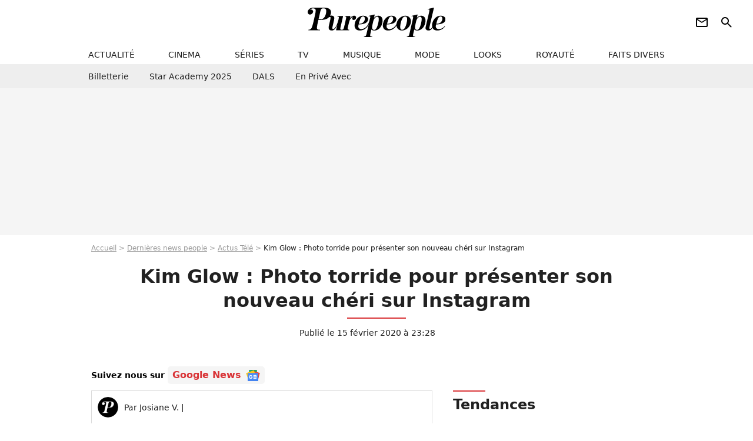

--- FILE ---
content_type: text/html; charset=UTF-8
request_url: https://www.purepeople.com/article/kim-glow-photo-torride-pour-presenter-son-nouveau-cheri-sur-instagram_a374951/1
body_size: 17279
content:
<!DOCTYPE html>
<html>
    <head>
        <meta charset="UTF-8">
        <meta name="robots" content="index,follow,max-snippet:-1,max-image-preview:large,max-video-preview:6" />
                <meta name="viewport" content="width=device-width, initial-scale=1.0, maximum-scale=1.0, minimum-scale=1.0, user-scalable=no">
        <title>Kim Glow : Photo torride pour présenter son nouveau chéri sur Instagram - Purepeople</title>

                <link rel="alternate" href="android-app://com.c4mprod.purepeople/purepeople/article/374951" />
    <link rel="alternate" href="ios-app://369343091/purepeople/article/374951" />

                                                                                                                                                                                                                        
        
            <meta property="og:url" content="https://www.purepeople.com/article/kim-glow-photo-torride-pour-presenter-son-nouveau-cheri-sur-instagram_a374951/1">
    
    
    
    
                    <meta property="article:published_time" content="2020-02-15T23:28:00+01:00">
    
                    <meta property="article:modified_time" content="2020-02-15T23:28:00+01:00">
    
            <meta property="article:section" content="People France" />
    
                        <meta property="article:tag" content="Émission télé" />
                    <meta name="keywords" content="" />
        <meta name="Googlebot" content="noarchive" />
        <meta name="author" content="Purepeople" />
        <meta name="country" content="France" />
        <meta name="geo.country" content="FR" />
                <meta name="description" content="Kim Glow voit la vie en rose ! Parée d&amp;#039;une splendide manucure à petits coeurs (et après avoir habillé son chien Chanel avec une tenue spéciale Saint-Valentin), Kim a présenté son nouveau chéri sur Instagram." />
                        <meta name="twitter:site" content="@purepeople" />
                    <meta property="og:type" content="article" />
        <meta name="twitter:card" content="summary_large_image" />
                <meta property="og:title" content="Kim Glow : Photo torride pour présenter son nouveau chéri sur Instagram" />
        <meta name="twitter:title" content="Kim Glow : Photo torride pour présenter son nouveau chéri sur Instagram" />
                        <meta property="og:description" content="Kim Glow voit la vie en rose ! Parée d&amp;#039;une splendide manucure à petits coeurs (et après avoir habillé son chien Chanel avec une tenue spéciale Saint-Valentin), Kim a présenté son nouveau chéri sur Instagram." />
        <meta name="twitter:description" content="Kim Glow voit la vie en rose ! Parée d&amp;#039;une splendide manucure à petits coeurs (et après avoir habillé son chien Chanel avec une tenue spéciale Saint-Valentin), Kim a présenté son nouveau chéri sur Instagram." />
                            <meta property="og:image" content="https://static1.purepeople.com/articles/1/37/49/51/@/5414534-kim-glow-et-son-nouveau-compagnon-le-14-1200x630-2.jpg" />
    <meta name="twitter:image" content="https://static1.purepeople.com/articles/1/37/49/51/@/5414534-kim-glow-et-son-nouveau-compagnon-le-14-1200x630-2.jpg" />
                                                
        <link rel="shortcut icon" type="image/x-icon" href="https://static1.purepeople.com/build/pp_fr/favicon.61e5803d.png">
        <link rel="icon" type="image/ico" href="https://static1.purepeople.com/build/pp_fr/favicon.61e5803d.png">

                        
                        <link rel="preload" href="https://static1.purepeople.com/build/pp_fr/logo_brand_main.dc58c8f3.svg" as="image" />
        

            <link rel="preload" href="https://static1.purepeople.com/articles/1/37/49/51/@/5414534-kim-glow-et-son-nouveau-compagnon-le-14-580x0-2.jpg" as="image" />
    
                    <link rel="preload" href="https://static1.purepeople.com/build/pp_fr/article-cfec0aa46a35ad5246fa.css" as="style" />
        <link rel="stylesheet" href="https://static1.purepeople.com/build/pp_fr/article-cfec0aa46a35ad5246fa.css">
    
                                            
<script type="text/javascript">
(function(global) {
    var fontCss           = localStorage.getItem('pp_font_code');
    var distantFontHash   = localStorage.getItem('pp_font_url');
    var currentFontHash   = "https\u003A\/\/static1.purepeople.com\/build\/pp_fr\/fonts_standalone\u002Dca9bca69d1975272b808.css";

    if (fontCss && distantFontHash && (distantFontHash === currentFontHash)) {
        var style           = document.createElement('style');
            style.type      = 'text/css';
            style.innerHTML = fontCss;

        document.head.appendChild(style);
    }
}(window));
</script>
        
            </head>

        
    <body class="article-universe articlepage-route ">

                <div class="sub-body">
            

<header id="header-main" class="header-main js-header-main">
    <div class="header-top">
        <div class="header-top-left">
            <i id="header-main-menu-icon" class="header-main-menu-icon ui-icons">menu</i>
            <i id="header-main-close-icon" class="header-main-close-icon ui-icons">close2</i>
        </div>

                                <span class="js-b16 1F header-main-logo" aria-label="Accueil">
                <img
                    class="header-logo"
                    src="https://static1.purepeople.com/build/pp_fr/logo_brand_main.dc58c8f3.svg"
                    alt="Purepeople"
                    width="270"
                    height="50"
                >
            </span>
                    
        <div class="header-top-right">
                        <div class="header-main-btn-holder">
                                                            <span class="js-b16 [base64] header-additional-icon-link" target="_blank" rel="nooponer">
                            <i title="Newsletter" class="ui-icons header-additional-icon">newsletter</i>
                        </span>
                    
                                                </div>
            
                                        <i id="header-main-search-icon" class="ui-icons header-main-search-icon">search</i>
                    </div>
    </div>

                        <nav id="header-nav-panel" class="header-bottom header-nav-unloaded"  data-subnav="/api/menu" >
            
                
    <div class="header-main-dropdown-container js-nav-item-holder">
        <div class="header-main-category">
                            <span class="js-b16 1F4943CCC21F2A header-main-nav-link ">actualité</span>
            
                            <i class="header-icon-more ui-icons">chevron_bot</i>
                <i class="header-icon-next ui-icons js-btn-expand-subnav">chevron_right</i>
                    </div>

                    <div class="header-main-subcategory js-subnav-item-holder" data-key="actualite"></div>
            </div>
            
                
    <div class="header-main-dropdown-container js-nav-item-holder">
        <div class="header-main-category">
                            <span class="js-b16 1FCB4A4C1F424649434E4A3FCB2620 header-main-nav-link ">cinema</span>
            
                            <i class="header-icon-more ui-icons">chevron_bot</i>
                <i class="header-icon-next ui-icons js-btn-expand-subnav">chevron_right</i>
                    </div>

                    <div class="header-main-subcategory js-subnav-item-holder" data-key="cinema"></div>
            </div>
            
                
    <div class="header-main-dropdown-container js-nav-item-holder">
        <div class="header-main-category">
                            <span class="js-b16 1FCB4A4C1FC243C14643C23FCB22242B header-main-nav-link ">séries</span>
            
                            <i class="header-icon-more ui-icons">chevron_bot</i>
                <i class="header-icon-next ui-icons js-btn-expand-subnav">chevron_right</i>
                    </div>

                    <div class="header-main-subcategory js-subnav-item-holder" data-key="serie"></div>
            </div>
            
                
    <div class="header-main-dropdown-container js-nav-item-holder">
        <div class="header-main-category">
                            <span class="js-b16 1FCB4A4C1FCB4348433FCB222525 header-main-nav-link ">tv</span>
            
                            <i class="header-icon-more ui-icons">chevron_bot</i>
                <i class="header-icon-next ui-icons js-btn-expand-subnav">chevron_right</i>
                    </div>

                    <div class="header-main-subcategory js-subnav-item-holder" data-key="tv"></div>
            </div>
            
                
    <div class="header-main-dropdown-container js-nav-item-holder">
        <div class="header-main-category">
                            <span class="js-b16 1FCB4A4C1F4EC3C246CAC3433FCB212520 header-main-nav-link ">musique</span>
            
                            <i class="header-icon-more ui-icons">chevron_bot</i>
                <i class="header-icon-next ui-icons js-btn-expand-subnav">chevron_right</i>
                    </div>

                    <div class="header-main-subcategory js-subnav-item-holder" data-key="musique"></div>
            </div>
            
                
    <div class="header-main-dropdown-container js-nav-item-holder">
        <div class="header-main-category">
                            <span class="js-b16 1FCB4A4C1F4E4F4B433FCB212C21 header-main-nav-link ">mode</span>
            
                            <i class="header-icon-more ui-icons">chevron_bot</i>
                <i class="header-icon-next ui-icons js-btn-expand-subnav">chevron_right</i>
                    </div>

                    <div class="header-main-subcategory js-subnav-item-holder" data-key="mode"></div>
            </div>
            
                
    <div class="header-main-dropdown-container js-nav-item-holder">
        <div class="header-main-category">
                            <span class="js-b16 1FCB4A4C1F484F4F473FCB21232B header-main-nav-link ">looks</span>
            
                            <i class="header-icon-more ui-icons">chevron_bot</i>
                <i class="header-icon-next ui-icons js-btn-expand-subnav">chevron_right</i>
                    </div>

                    <div class="header-main-subcategory js-subnav-item-holder" data-key="looks"></div>
            </div>
            
                
    <div class="header-main-dropdown-container js-nav-item-holder">
        <div class="header-main-category">
                            <span class="js-b16 1FCB4A4C1F444A4E464848431EC14FC64A48433FCB2A242B header-main-nav-link ">royauté</span>
            
                            <i class="header-icon-more ui-icons">chevron_bot</i>
                <i class="header-icon-next ui-icons js-btn-expand-subnav">chevron_right</i>
                    </div>

                    <div class="header-main-subcategory js-subnav-item-holder" data-key="royaute"></div>
            </div>
            
                
    <div class="header-main-dropdown-container js-nav-item-holder">
        <div class="header-main-category">
                            <span class="js-b16 1FCB4A4C1F444A46CBC21E4B46C443C1C23FCB232424 header-main-nav-link ">faits divers</span>
            
                            <i class="header-icon-more ui-icons">chevron_bot</i>
                <i class="header-icon-next ui-icons js-btn-expand-subnav">chevron_right</i>
                    </div>

                    <div class="header-main-subcategory js-subnav-item-holder" data-key="faits_divers"></div>
            </div>
</nav>
            
        <div id="header-main-search-container" class="header-main-search-container">
        <div id="header-main-search-canceled" class="header-main-search-canceled">Annuler</div>

        
<form method="post" action="/rechercher" class="search-form js-search">
    <label for="search_bar" class="search-form-label" aria-label="Rechercher sur Purepeople"><i class="search-form-picto ui-icons">search</i></label>
    <input
        id="search_bar"
        name="q"
        type="text"
        class="search-form-input js-input-txt"
        placeholder="Rechercher sur Purepeople"
    />
    <button type="submit" class="search-form-submit js-submit-form" disabled aria-label="label.header.search.submit">
        OK
    </button>
</form><div class="header-main-asset-container">
                <span>Ex:</span>

                                    <span class="js-b16 1FC0434FC048431F4E4AC1464F491E424FCB4648484AC14B3FC0212325 header-main-asset">Marion Cotillard</span>
                    ,                                    <span class="js-b16 1FC0434FC048431FC2454A4746C14A3FC0262125 header-main-asset">Shakira</span>
                    ,                                    <span class="js-b16 1FC0434FC048431F474ACB431E4E464B4B4843CB4F493FC024202C header-main-asset">Kate Middleton</span>
                    ,                                    <span class="js-b16 1FC0434FC048431FC2434843494A1E4C4F4E43CD3FC021222526 header-main-asset">Selena Gomez</span>
                                                </div></div>
    </header>
                
            
    
        
    <div id="link-bar-container" class="link-bar-container">
        
<div  class="roller-holder js-roller roller-no-nav" data-offset="15"     ><div class="roller-slider"><span class="js-b16 [base64] roller-item link-bar-item" target="_blank" role="menuitem"><span class="link-bar-item-title">Billetterie</span></span><span class="js-b16 1FCB4A4C1FC2CB4AC11E4A424A4B434EC63FCB22252A roller-item link-bar-item" role="menuitem"><span class="link-bar-item-title">Star Academy 2025</span></span><span class="js-b16 1FCB4A4C1F4B4A49C2431E4AC443421E4843C21EC2CB4AC1C23FCB242220 roller-item link-bar-item" role="menuitem"><span class="link-bar-item-title">DALS</span></span><span class="js-b16 1FCB4A4C1F43491EC0C146C4431E4AC443423FCB242320 roller-item link-bar-item" role="menuitem"><span class="link-bar-item-title">En privé avec</span></span></div><div class="roller-btn-holder"><button class="roller-btn btn-left disabled ui-icons" aria-label="Aller vers la gauche">chevron_left</button><button class="roller-btn btn-right ui-icons" aria-label="Aller vers la droite">chevron_right</button></div></div>    </div>

                            



    


<div class="ad-placement ad-placement-header ad-placeholder">
                    <div class="ad-logo"></div>
    
    <div class="ad-container">
        
                    <div class="ad-item "
                id="jad-header-01"
                data-position="header"
                data-device="all"
                data-keywords="%7B%22special-targeting%22%3A%22header%22%7D">
            </div>
            </div>
</div>

                                
            
            <main class="main-content" id="main-content"><div class="breadcrumb">
    <a class="item" href="/">Accueil</a><a class="item" href="/news/1">Dernières news people</a><a class="item" href="/tag/tele_t388">Actus Télé</a><h1 class="item" role="heading" aria-level="1">Kim Glow : Photo torride pour présenter son nouveau chéri sur Instagram</h1></div>                    

<div class="article-title-container mg-container">
    
                                                        
    
    
    
    <div class="title-page-container"
            >
                <div class="title-page-text">
        Kim Glow : Photo torride pour présenter son nouveau chéri sur Instagram</div></div>


    
    <div class="article-title-published-container">
        <span class="article-title-published">
                            Publié le  15 février 2020 à 23:28
                    </span>
                    



<div class="share-container js-share"
            data-title="Kim Glow : Photo torride pour présenter son nouveau chéri sur Instagram"
    
    
    
                
                                            
                            
         data-jan="{&quot;eventAction&quot;:[&quot;click&quot;],&quot;eventName&quot;:&quot;social_share&quot;,&quot;position_name&quot;:&quot;social_share_button&quot;}"
    
>
    <div class="icon-container article-title-share ">
        <i class="ui-icons icon-share icon-share">share</i>
    </div>

            <span class="txt-container">Partager</span>
    </div>
            </div>
</div>

<div id="gg-news-anchor" class="article-google-news-anchor"></div>


                                <div class="gd-2-cols">
                                        <div class="left-col">
                            <section class="article-container">
                                        
            
        <div class="author-article-bio-container mg-content">
            <div class="author-article-bio-link-container">
                <img src="https://static1.purepeople.com/build/pp_fr/favicon.61e5803d.png"
                    class="author-article-picture"
                    width="35"
                    height="35"
                />

                <span class="author-article-bio-link-span">
                    Par

                    <span class="author-article-bio-name">
                                            Josiane V.
                                        </span>

                    |

                    <span class="author-article-bio-status">
                                        </span>
                </span>
            </div>

            
                                                </div>
                        
                    
<div class="article-headline mg-content">
    Kim Glow voit la vie en rose ! Parée d'une splendide manucure à petits coeurs (et après avoir habillé son chien Chanel avec une tenue spéciale Saint-Valentin), Kim a présenté son nouveau chéri sur Instagram.
</div>
        
        <div class="mg-container js-editorial-content" id="article-content">
                                
            
    <div data-src="https://printaudio.360.audion.fm/public/playerScripts/v1/collections/m5lyAJqWa89P/player.js" class="audion-reader mg-content" id="audion_player_placeholder"></div>
                
        
        
        
        
    <div class="main-media-container mg-content">
                    
    

<img class="image-article" src="https://static1.purepeople.com/articles/1/37/49/51/@/5414534-kim-glow-et-son-nouveau-compagnon-le-14-580x0-2.jpg" width="580" height="725" fetchpriority="high" alt="Kim Glow et son nouveau compagnon le 14 février 2020 sur Instagram." />

    <span class="media-copyright">Kim Glow et son nouveau compagnon le 14 février 2020 sur Instagram.© Instagram</span>
            </div>



    
<div  class="roller-holder js-roller mg-content roller-holder-article" data-offset="15"     ><div class="roller-slider"><a class="horizontal-img-container roller-item roller-item-article" href="/media/kim-glow-ex-candidate-des-marseillais_m5414537"><figure class="thumbnail thumbnail-1-1 thumbnail-cover"
                    ><img class="horizontal-img-article thumb-img"
            src="https://static1.purepeople.com/articles/1/37/49/51/@/5414537-kim-glow-ex-candidate-des-marseillais-100x100-2.jpg"
            alt="Kim Glow, ex-candidate des &quot;Marseillais&quot;, pose en maillot de bain sur Instagram, 2019"
            width="100"
            height="100"
            loading="lazy"
                
            role="presentation"
        /></figure></a><a class="horizontal-img-container roller-item roller-item-article" href="/media/kim-glow-ex-candidate-des-marseillais_m5414540"><figure class="thumbnail thumbnail-1-1 thumbnail-cover"
                    ><img class="horizontal-img-article thumb-img"
            src="https://static1.purepeople.com/articles/1/37/49/51/@/5414540-kim-glow-ex-candidate-des-marseillais-100x100-1.jpg"
            alt="Kim Glow, ex-candidate des &quot;Marseillais&quot;, divine en maillot de bain sur Instagram, 2019"
            width="100"
            height="100"
            loading="lazy"
                
            role="presentation"
        /></figure></a><a class="horizontal-img-container roller-item roller-item-article" href="/media/kim-glow-ex-candidate-des-marseillais_m5414543"><figure class="thumbnail thumbnail-1-1 thumbnail-cover"
                    ><img class="horizontal-img-article thumb-img"
            src="https://static1.purepeople.com/articles/1/37/49/51/@/5414543-kim-glow-ex-candidate-des-marseillais-100x100-2.jpg"
            alt="Kim Glow, ex-candidate des &quot;Marseillais&quot;, en maillot de bain pour un placement de produit, sur Instagram, 2019"
            width="100"
            height="100"
            loading="lazy"
                
            role="presentation"
        /></figure></a><a class="horizontal-img-container roller-item roller-item-article" href="/media/kim-glow-ex-candidate-des-marseillais_m5414546"><figure class="thumbnail thumbnail-1-1 thumbnail-cover"
                    ><img class="horizontal-img-article thumb-img"
            src="https://static1.purepeople.com/articles/1/37/49/51/@/5414546-kim-glow-ex-candidate-des-marseillais-100x100-2.jpg"
            alt="Kim Glow, ex-candidate des &quot;Marseillais&quot;, en maillot de bain sur Instagram, 2019"
            width="100"
            height="100"
            loading="lazy"
                
            role="presentation"
        /></figure></a><a class="horizontal-img-container roller-item roller-item-article" href="/media/kim-glow-ex-candidate-des-marseillais_m5414549"><figure class="thumbnail thumbnail-1-1 thumbnail-cover"
                    ><img class="horizontal-img-article thumb-img"
            src="https://static1.purepeople.com/articles/1/37/49/51/@/5414549-kim-glow-ex-candidate-des-marseillais-100x100-2.jpg"
            alt="Kim Glow, ex-candidate des &quot;Marseillais&quot;, prend la pose en maillot de bain sur Instagram, 2019"
            width="100"
            height="100"
            loading="lazy"
                
            role="presentation"
        /></figure></a><a class="horizontal-img-container roller-item roller-item-article" href="/media/kim-glow-ex-candidate-des-marseillais_m5414552"><figure class="thumbnail thumbnail-1-1 thumbnail-cover"
                    ><img class="horizontal-img-article thumb-img"
            src="https://static1.purepeople.com/articles/1/37/49/51/@/5414552-kim-glow-ex-candidate-des-marseillais-100x100-2.jpg"
            alt="Kim Glow, ex-candidate des &quot;Marseillais&quot;, en vacances à Dubaï, photo Instagram, 2019"
            width="100"
            height="100"
            loading="lazy"
                
            role="presentation"
        /></figure></a><a class="horizontal-img-container roller-item roller-item-article" href="/media/kim-glow-ex-candidate-des-marseillais_m5414555"><figure class="thumbnail thumbnail-1-1 thumbnail-cover"
                    ><img class="horizontal-img-article thumb-img"
            src="https://static1.purepeople.com/articles/1/37/49/51/@/5414555-kim-glow-ex-candidate-des-marseillais-100x100-1.jpg"
            alt="Kim Glow, ex-candidate des &quot;Marseillais&quot;, en robe rouge, sur Instagram, le 18 novembre 2019"
            width="100"
            height="100"
            loading="lazy"
                
            role="presentation"
        /></figure></a><a class="horizontal-img-container roller-item roller-item-article" href="/media/kim-glow-ex-candidate-des-marseillais_m5414558"><figure class="thumbnail thumbnail-1-1 thumbnail-cover"
                    ><img class="horizontal-img-article thumb-img"
            src="https://static1.purepeople.com/articles/1/37/49/51/@/5414558-kim-glow-ex-candidate-des-marseillais-100x100-1.jpg"
            alt="Kim Glow, ex-candidate des &quot;Marseillais&quot;, au bord d&#039;une piscine, sur Instagram, 2019"
            width="100"
            height="100"
            loading="lazy"
                
            role="presentation"
        /></figure></a><a class="horizontal-img-container roller-item roller-item-article" href="/media/kim-glow-ex-candidate-des-marseillais_m5414561"><figure class="thumbnail thumbnail-1-1 thumbnail-cover"
                    ><img class="horizontal-img-article thumb-img"
            src="https://static1.purepeople.com/articles/1/37/49/51/@/5414561-kim-glow-ex-candidate-des-marseillais-100x100-1.jpg"
            alt="Kim Glow, ex-candidate des &quot;Marseillais&quot;, avec son chien, sur Instagram, le 6 novembre 2019"
            width="100"
            height="100"
            loading="lazy"
                
            role="presentation"
        /></figure></a><a class="horizontal-img-container roller-item roller-item-article" href="/media/exclusif-kim-glow-les-anges-9-se-det_m5414564"><figure class="thumbnail thumbnail-1-1 thumbnail-cover"
                    ><img class="horizontal-img-article thumb-img"
            src="https://static1.purepeople.com/articles/1/37/49/51/@/5414564-exclusif-kim-glow-les-anges-9-se-det-100x100-2.jpg"
            alt="Exclusif - Kim Glow - Les Anges 9 se détendent au bord de la piscine à Miami le 12 janvier 2017."
            width="100"
            height="100"
            loading="lazy"
                
            role="presentation"
        /></figure></a><span class="js-b16 1F4E434B464A1F43C54248C3C246441E47464E1E4C484FCC1E4843C21E4A494C43C21E261EC2431E4B43CB3F4E232B2A2B23242C horizontal-img-container roller-item roller-item-article"><figure class="thumbnail thumbnail-1-1 thumbnail-cover"
                    ><img class="horizontal-img-article thumb-img"
            src="https://static1.purepeople.com/articles/1/37/49/51/@/5414567-exclusif-kim-glow-les-anges-9-se-det-100x100-2.jpg"
            alt="Exclusif - Kim Glow - Les Anges 9 se détendent au bord de la piscine à Miami le 12 janvier 2017."
            width="100"
            height="100"
            loading="lazy"
                
            role="presentation"
        /></figure></span></div><div class="roller-btn-holder"><button class="roller-btn btn-left disabled ui-icons" aria-label="Aller vers la gauche">chevron_left</button><button class="roller-btn btn-right ui-icons" aria-label="Aller vers la droite">chevron_right</button></div></div>





            
                            

    

    
    

<div class="ad-placement ad-placement-atf mg-content ad-only-mobile ad-placeholder ad-entitled">
                    <div class="ad-logo"></div>
    
    <div class="ad-container">
                                <div class="ad-title">La suite après la publicité</div>
        
                    <div class="ad-item "
                id="jad-atf_mobile-01"
                data-position="rectangle_atf"
                data-device="mobile"
                data-keywords="%5B%5D">
            </div>
            </div>
</div>

                                            
                                            
                        
        
                        <div class="block-text">
            <p>Le rêve semble être devenu réalité pour <a href="/article/kim-glow-une-photo-choque-elle-reagit-et-devoile-un-montage_a372326/1">Kim Glow</a>. L'ancienne candidate des<em> Marseillais VS Le reste du monde</em> a enfin trouvé chaussure à son pied. Après des relations tumultueuses avec <a href="/article/kim-glow-bouleversee-par-la-rupture-avec-sylvain-potard-c-est-fini_a252481/1">Sylvain Potard</a> ou encore <a href="/article/kim-glow-les-anges-9-instable-pour-son-ex-anthony-elle-a-du-etre-abusee_a233932/1">Anthony Matéo</a>, Kim (de son vrai nom Sophie Laune) a officialisé son idylle avec le nouvel homme qui fait battre son coeur. Assise sur le plan de travail de sa cuisine en lingerie noire, la belle brune de 34 ans apparaît tendrement lovée dans les bras d'un homme costaud et bien bâti. Cliché très sexy soit, mais qui ne permet pas en revanche de découvrir le visage de ce mystérieux Apollon puisqu'il est photographié de dos. Le suspense reste donc, pour le moment, entier.</p><p>Pour être totalement raccord, l'ancienne candidate de télé-réalité a bien sûr pensé à se faire une manucure spéciale Saint-Valentin avec de ravissants petits coeurs roses et rouges. Elle a également pensé à filmer celle avec qui elle a passé la nuit, son yorkshire prénommé Chanel, habillée (évidemment) en rouge pour ce grand jour. Passionnée et très romantique, comme toujours, Kim ajoute une musique sur ce cliché : <em>I Will Always Love You</em> de Whitney Houston. Conquis, ses <em>followers</em> sont ravis pour la jeune femme et commentent : "<em>Beau couple</em>", "<em>Tu mérites tout le bonheur du monde, plein de bisous, d'amour et d'amitié. bisous les amoureux</em>".</p><p></p><p></p>
        </div>
        
                                                    
                        
        
    <div class="block-social js-embed" data-source="instagram" data-source-script="//www.instagram.com/embed.js">
        <blockquote class="instagram-media" data-instgrm-captioned data-instgrm-permalink="https://www.instagram.com/p/B8jVgR3qWjC/?utm_source=ig_embed&utm_campaign=loading" data-instgrm-version="12" style=" background:#FFF; border:0; border-radius:3px; box-shadow:0 0 1px 0 rgba(0,0,0,0.5),0 1px 10px 0 rgba(0,0,0,0.15); margin: 1px; max-width:540px; min-width:326px; padding:0; width:99.375%; width:-webkit-calc(100% - 2px); width:calc(100% - 2px);"><div style="padding:16px;"> <a href="https://www.instagram.com/p/B8jVgR3qWjC/?utm_source=ig_embed&utm_campaign=loading" style=" background:#FFFFFF; line-height:0; padding:0 0; text-align:center; text-decoration:none; width:100%;" target="_blank"> <div style=" display: flex; flex-direction: row; align-items: center;"> <div style="background-color: #F4F4F4; border-radius: 50%; flex-grow: 0; height: 40px; margin-right: 14px; width: 40px;"></div> <div style="display: flex; flex-direction: column; flex-grow: 1; justify-content: center;"> <div style=" background-color: #F4F4F4; border-radius: 4px; flex-grow: 0; height: 14px; margin-bottom: 6px; width: 100px;"></div> <div style=" background-color: #F4F4F4; border-radius: 4px; flex-grow: 0; height: 14px; width: 60px;"></div></div></div><div style="padding: 19% 0;"></div> <div style="display:block; height:50px; margin:0 auto 12px; width:50px;"><svg width="50px" height="50px" viewBox="0 0 60 60" version="1.1" xmlns="https://www.w3.org/2000/svg" xmlns:xlink="https://www.w3.org/1999/xlink"><g stroke="none" stroke-width="1" fill="none" fill-rule="evenodd"><g transform="translate(-511.000000, -20.000000)" fill="#000000"><g><path d="M556.869,30.41 C554.814,30.41 553.148,32.076 553.148,34.131 C553.148,36.186 554.814,37.852 556.869,37.852 C558.924,37.852 560.59,36.186 560.59,34.131 C560.59,32.076 558.924,30.41 556.869,30.41 M541,60.657 C535.114,60.657 530.342,55.887 530.342,50 C530.342,44.114 535.114,39.342 541,39.342 C546.887,39.342 551.658,44.114 551.658,50 C551.658,55.887 546.887,60.657 541,60.657 M541,33.886 C532.1,33.886 524.886,41.1 524.886,50 C524.886,58.899 532.1,66.113 541,66.113 C549.9,66.113 557.115,58.899 557.115,50 C557.115,41.1 549.9,33.886 541,33.886 M565.378,62.101 C565.244,65.022 564.756,66.606 564.346,67.663 C563.803,69.06 563.154,70.057 562.106,71.106 C561.058,72.155 560.06,72.803 558.662,73.347 C557.607,73.757 556.021,74.244 553.102,74.378 C549.944,74.521 548.997,74.552 541,74.552 C533.003,74.552 532.056,74.521 528.898,74.378 C525.979,74.244 524.393,73.757 523.338,73.347 C521.94,72.803 520.942,72.155 519.894,71.106 C518.846,70.057 518.197,69.06 517.654,67.663 C517.244,66.606 516.755,65.022 516.623,62.101 C516.479,58.943 516.448,57.996 516.448,50 C516.448,42.003 516.479,41.056 516.623,37.899 C516.755,34.978 517.244,33.391 517.654,32.338 C518.197,30.938 518.846,29.942 519.894,28.894 C520.942,27.846 521.94,27.196 523.338,26.654 C524.393,26.244 525.979,25.756 528.898,25.623 C532.057,25.479 533.004,25.448 541,25.448 C548.997,25.448 549.943,25.479 553.102,25.623 C556.021,25.756 557.607,26.244 558.662,26.654 C560.06,27.196 561.058,27.846 562.106,28.894 C563.154,29.942 563.803,30.938 564.346,32.338 C564.756,33.391 565.244,34.978 565.378,37.899 C565.522,41.056 565.552,42.003 565.552,50 C565.552,57.996 565.522,58.943 565.378,62.101 M570.82,37.631 C570.674,34.438 570.167,32.258 569.425,30.349 C568.659,28.377 567.633,26.702 565.965,25.035 C564.297,23.368 562.623,22.342 560.652,21.575 C558.743,20.834 556.562,20.326 553.369,20.18 C550.169,20.033 549.148,20 541,20 C532.853,20 531.831,20.033 528.631,20.18 C525.438,20.326 523.257,20.834 521.349,21.575 C519.376,22.342 517.703,23.368 516.035,25.035 C514.368,26.702 513.342,28.377 512.574,30.349 C511.834,32.258 511.326,34.438 511.181,37.631 C511.035,40.831 511,41.851 511,50 C511,58.147 511.035,59.17 511.181,62.369 C511.326,65.562 511.834,67.743 512.574,69.651 C513.342,71.625 514.368,73.296 516.035,74.965 C517.703,76.634 519.376,77.658 521.349,78.425 C523.257,79.167 525.438,79.673 528.631,79.82 C531.831,79.965 532.853,80.001 541,80.001 C549.148,80.001 550.169,79.965 553.369,79.82 C556.562,79.673 558.743,79.167 560.652,78.425 C562.623,77.658 564.297,76.634 565.965,74.965 C567.633,73.296 568.659,71.625 569.425,69.651 C570.167,67.743 570.674,65.562 570.82,62.369 C570.966,59.17 571,58.147 571,50 C571,41.851 570.966,40.831 570.82,37.631"></path></g></g></g></svg></div><div style="padding-top: 8px;"> <div style=" color:#3897f0; font-family:Arial,sans-serif; font-size:14px; font-style:normal; font-weight:550; line-height:18px;"> Voir cette publication sur Instagram</div></div><div style="padding: 12.5% 0;"></div> <div style="display: flex; flex-direction: row; margin-bottom: 14px; align-items: center;"><div> <div style="background-color: #F4F4F4; border-radius: 50%; height: 12.5px; width: 12.5px; transform: translateX(0px) translateY(7px);"></div> <div style="background-color: #F4F4F4; height: 12.5px; transform: rotate(-45deg) translateX(3px) translateY(1px); width: 12.5px; flex-grow: 0; margin-right: 14px; margin-left: 2px;"></div> <div style="background-color: #F4F4F4; border-radius: 50%; height: 12.5px; width: 12.5px; transform: translateX(9px) translateY(-18px);"></div></div><div style="margin-left: 8px;"> <div style=" background-color: #F4F4F4; border-radius: 50%; flex-grow: 0; height: 20px; width: 20px;"></div> <div style=" width: 0; height: 0; border-top: 2px solid transparent; border-left: 6px solid #f4f4f4; border-bottom: 2px solid transparent; transform: translateX(16px) translateY(-4px) rotate(30deg)"></div></div><div style="margin-left: auto;"> <div style=" width: 0px; border-top: 8px solid #F4F4F4; border-right: 8px solid transparent; transform: translateY(16px);"></div> <div style=" background-color: #F4F4F4; flex-grow: 0; height: 12px; width: 16px; transform: translateY(-4px);"></div> <div style=" width: 0; height: 0; border-top: 8px solid #F4F4F4; border-left: 8px solid transparent; transform: translateY(-4px) translateX(8px);"></div></div></div></a> <p style=" margin:8px 0 0 0; padding:0 4px;"> <a href="https://www.instagram.com/p/B8jVgR3qWjC/?utm_source=ig_embed&utm_campaign=loading" style=" color:#000; font-family:Arial,sans-serif; font-size:14px; font-style:normal; font-weight:normal; line-height:17px; text-decoration:none; word-wrap:break-word;" target="_blank">Je vous souhaite tous une merveilleuse Saint-Valentin . . #couplegoals #happyvalentinesday #love #instagram</a></p> <p style=" color:#c9c8cd; font-family:Arial,sans-serif; font-size:14px; line-height:17px; margin-bottom:0; margin-top:8px; overflow:hidden; padding:8px 0 7px; text-align:center; text-overflow:ellipsis; white-space:nowrap;">Une publication partage par <a href="https://www.instagram.com/kim.glow.off/?utm_source=ig_embed&utm_campaign=loading" style=" color:#c9c8cd; font-family:Arial,sans-serif; font-size:14px; font-style:normal; font-weight:normal; line-height:17px;" target="_blank"> KIM GLOW</a> (@kim.glow.off) le <time style=" font-family:Arial,sans-serif; font-size:14px; line-height:17px;" datetime="2020-02-14T15:21:13+00:00">14 Fvr. 2020 7 :21 PST</time></p></div></blockquote> 
    </div>


    
                                                    
                        
            
<div class="block-media">
            
    
        



<div class="player-container" >
                                    
                                                        <img class="player-thumbnail" src="https://static1.purepeople.com/articles/1/37/49/51/@/5414528-kim-glow-le-14-fevrier-2020-sur-instagra-580x326-1.jpg" width="580" height="326" loading="lazy">
                        </div>

                            <span class="media-copyright">© Instagram</span>
                        </div>

    
                                                    
                        
            
<div class="block-media">
            
    
        



<div class="player-container" >
                                    
                                                        <img class="player-thumbnail" src="https://static1.purepeople.com/articles/1/37/49/51/@/5414531-kim-glow-le-14-fevrier-2020-sur-instagra-580x326-1.jpg" width="580" height="326" loading="lazy">
                        </div>

                            <span class="media-copyright">© Instagram</span>
                        </div>

    
                                                    
                                            
                        
        
                        <div class="block-text">
            <p>Un peu avant sa <a href="/article/kim-glow-les-marseillais-s-offre-une-reduction-mammaire-premieres-photos_a362042/1">réduction mammaire</a>, la belle brune avait déjà sous-entendu être en couple le jour de son anniversaire. Le 17 novembre 2019, elle avait ainsi posté une photo entourée de nombreuses surprises romantiques d'un mystérieux petit-ami et avait écrit : "<em>Et moi qui croyais que les contes de fées n'était que dans les dessins animés...</em>" Alors, aurons nous bientôt le plaisir de découvrir le visage du Prince charmant de Kim Glow ?</p>
        </div>
        
                                                    
                        
        
    <div class="block-social js-embed" data-source="instagram" data-source-script="//www.instagram.com/embed.js">
        <blockquote class="instagram-media" data-instgrm-captioned data-instgrm-permalink="https://www.instagram.com/p/B4-UYsFqFOw/?utm_source=ig_embed&utm_campaign=loading" data-instgrm-version="12" style=" background:#FFF; border:0; border-radius:3px; box-shadow:0 0 1px 0 rgba(0,0,0,0.5),0 1px 10px 0 rgba(0,0,0,0.15); margin: 1px; max-width:540px; min-width:326px; padding:0; width:99.375%; width:-webkit-calc(100% - 2px); width:calc(100% - 2px);"><div style="padding:16px;"> <a href="https://www.instagram.com/p/B4-UYsFqFOw/?utm_source=ig_embed&utm_campaign=loading" style=" background:#FFFFFF; line-height:0; padding:0 0; text-align:center; text-decoration:none; width:100%;" target="_blank"> <div style=" display: flex; flex-direction: row; align-items: center;"> <div style="background-color: #F4F4F4; border-radius: 50%; flex-grow: 0; height: 40px; margin-right: 14px; width: 40px;"></div> <div style="display: flex; flex-direction: column; flex-grow: 1; justify-content: center;"> <div style=" background-color: #F4F4F4; border-radius: 4px; flex-grow: 0; height: 14px; margin-bottom: 6px; width: 100px;"></div> <div style=" background-color: #F4F4F4; border-radius: 4px; flex-grow: 0; height: 14px; width: 60px;"></div></div></div><div style="padding: 19% 0;"></div> <div style="display:block; height:50px; margin:0 auto 12px; width:50px;"><svg width="50px" height="50px" viewBox="0 0 60 60" version="1.1" xmlns="https://www.w3.org/2000/svg" xmlns:xlink="https://www.w3.org/1999/xlink"><g stroke="none" stroke-width="1" fill="none" fill-rule="evenodd"><g transform="translate(-511.000000, -20.000000)" fill="#000000"><g><path d="M556.869,30.41 C554.814,30.41 553.148,32.076 553.148,34.131 C553.148,36.186 554.814,37.852 556.869,37.852 C558.924,37.852 560.59,36.186 560.59,34.131 C560.59,32.076 558.924,30.41 556.869,30.41 M541,60.657 C535.114,60.657 530.342,55.887 530.342,50 C530.342,44.114 535.114,39.342 541,39.342 C546.887,39.342 551.658,44.114 551.658,50 C551.658,55.887 546.887,60.657 541,60.657 M541,33.886 C532.1,33.886 524.886,41.1 524.886,50 C524.886,58.899 532.1,66.113 541,66.113 C549.9,66.113 557.115,58.899 557.115,50 C557.115,41.1 549.9,33.886 541,33.886 M565.378,62.101 C565.244,65.022 564.756,66.606 564.346,67.663 C563.803,69.06 563.154,70.057 562.106,71.106 C561.058,72.155 560.06,72.803 558.662,73.347 C557.607,73.757 556.021,74.244 553.102,74.378 C549.944,74.521 548.997,74.552 541,74.552 C533.003,74.552 532.056,74.521 528.898,74.378 C525.979,74.244 524.393,73.757 523.338,73.347 C521.94,72.803 520.942,72.155 519.894,71.106 C518.846,70.057 518.197,69.06 517.654,67.663 C517.244,66.606 516.755,65.022 516.623,62.101 C516.479,58.943 516.448,57.996 516.448,50 C516.448,42.003 516.479,41.056 516.623,37.899 C516.755,34.978 517.244,33.391 517.654,32.338 C518.197,30.938 518.846,29.942 519.894,28.894 C520.942,27.846 521.94,27.196 523.338,26.654 C524.393,26.244 525.979,25.756 528.898,25.623 C532.057,25.479 533.004,25.448 541,25.448 C548.997,25.448 549.943,25.479 553.102,25.623 C556.021,25.756 557.607,26.244 558.662,26.654 C560.06,27.196 561.058,27.846 562.106,28.894 C563.154,29.942 563.803,30.938 564.346,32.338 C564.756,33.391 565.244,34.978 565.378,37.899 C565.522,41.056 565.552,42.003 565.552,50 C565.552,57.996 565.522,58.943 565.378,62.101 M570.82,37.631 C570.674,34.438 570.167,32.258 569.425,30.349 C568.659,28.377 567.633,26.702 565.965,25.035 C564.297,23.368 562.623,22.342 560.652,21.575 C558.743,20.834 556.562,20.326 553.369,20.18 C550.169,20.033 549.148,20 541,20 C532.853,20 531.831,20.033 528.631,20.18 C525.438,20.326 523.257,20.834 521.349,21.575 C519.376,22.342 517.703,23.368 516.035,25.035 C514.368,26.702 513.342,28.377 512.574,30.349 C511.834,32.258 511.326,34.438 511.181,37.631 C511.035,40.831 511,41.851 511,50 C511,58.147 511.035,59.17 511.181,62.369 C511.326,65.562 511.834,67.743 512.574,69.651 C513.342,71.625 514.368,73.296 516.035,74.965 C517.703,76.634 519.376,77.658 521.349,78.425 C523.257,79.167 525.438,79.673 528.631,79.82 C531.831,79.965 532.853,80.001 541,80.001 C549.148,80.001 550.169,79.965 553.369,79.82 C556.562,79.673 558.743,79.167 560.652,78.425 C562.623,77.658 564.297,76.634 565.965,74.965 C567.633,73.296 568.659,71.625 569.425,69.651 C570.167,67.743 570.674,65.562 570.82,62.369 C570.966,59.17 571,58.147 571,50 C571,41.851 570.966,40.831 570.82,37.631"></path></g></g></g></svg></div><div style="padding-top: 8px;"> <div style=" color:#3897f0; font-family:Arial,sans-serif; font-size:14px; font-style:normal; font-weight:550; line-height:18px;"> Voir cette publication sur Instagram</div></div><div style="padding: 12.5% 0;"></div> <div style="display: flex; flex-direction: row; margin-bottom: 14px; align-items: center;"><div> <div style="background-color: #F4F4F4; border-radius: 50%; height: 12.5px; width: 12.5px; transform: translateX(0px) translateY(7px);"></div> <div style="background-color: #F4F4F4; height: 12.5px; transform: rotate(-45deg) translateX(3px) translateY(1px); width: 12.5px; flex-grow: 0; margin-right: 14px; margin-left: 2px;"></div> <div style="background-color: #F4F4F4; border-radius: 50%; height: 12.5px; width: 12.5px; transform: translateX(9px) translateY(-18px);"></div></div><div style="margin-left: 8px;"> <div style=" background-color: #F4F4F4; border-radius: 50%; flex-grow: 0; height: 20px; width: 20px;"></div> <div style=" width: 0; height: 0; border-top: 2px solid transparent; border-left: 6px solid #f4f4f4; border-bottom: 2px solid transparent; transform: translateX(16px) translateY(-4px) rotate(30deg)"></div></div><div style="margin-left: auto;"> <div style=" width: 0px; border-top: 8px solid #F4F4F4; border-right: 8px solid transparent; transform: translateY(16px);"></div> <div style=" background-color: #F4F4F4; flex-grow: 0; height: 12px; width: 16px; transform: translateY(-4px);"></div> <div style=" width: 0; height: 0; border-top: 8px solid #F4F4F4; border-left: 8px solid transparent; transform: translateY(-4px) translateX(8px);"></div></div></div></a> <p style=" margin:8px 0 0 0; padding:0 4px;"> <a href="https://www.instagram.com/p/B4-UYsFqFOw/?utm_source=ig_embed&utm_campaign=loading" style=" color:#000; font-family:Arial,sans-serif; font-size:14px; font-style:normal; font-weight:normal; line-height:17px; text-decoration:none; word-wrap:break-word;" target="_blank">Et moi qui croyais que les contes de fes n'tait que dans les dessins anims et la soire n'a mme pas encore commence It's my Birthday et merci tous pour vos msg . . #birthday #love #couplegoals #gucci #rolex #reddress #heart #kim #instagood #instagram #instalove #girl #homesweethome #happybirthday #cadeaux #pool #happylife #happy</a></p> <p style=" color:#c9c8cd; font-family:Arial,sans-serif; font-size:14px; line-height:17px; margin-bottom:0; margin-top:8px; overflow:hidden; padding:8px 0 7px; text-align:center; text-overflow:ellipsis; white-space:nowrap;">Une publication partage par <a href="https://www.instagram.com/kim.glow.off/?utm_source=ig_embed&utm_campaign=loading" style=" color:#c9c8cd; font-family:Arial,sans-serif; font-size:14px; font-style:normal; font-weight:normal; line-height:17px;" target="_blank"> KIM GLOW</a> (@kim.glow.off) le <time style=" font-family:Arial,sans-serif; font-size:14px; line-height:17px;" datetime="2019-11-17T16:45:22+00:00">17 Nov. 2019 8 :45 PST</time></p></div></blockquote> 
    </div>


    
                    
        </div>
    </section>

        
        
                        <section class="mg-container js-embed" data-type="outbrain">
                            <!-- OUTBRAIN -->
<div class="OUTBRAIN"
     data-src="https://www.purepeople.com/article/kim-glow-photo-torride-pour-presenter-son-nouveau-cheri-sur-instagram_a374951/1"
     data-widget-id="AR_20"
     data-ob-template="purepeople"
></div>
<!-- OUTBRAIN -->

                    </section>
    


        


    
            <section class="mg-container" >
                            
                
                    
    
    
    
    <div class="title-section-container"
            >
                <div class="title-section-text">
        Mots clés</div></div>



            
                                        <span class="js-b16 1FCB4A4C1FC0434FC048433FCB222A2A tag-card">
            People
        </span>
                                            <a class="tag-card" href="/tag/people-france_t312">
            People France
        </a>
                                            <span class="js-b16 1FCB4A4C1F424FC3C048433FCB2A202B tag-card">
            Couple
        </span>
                                            <a class="tag-card" href="/tag/love_t256">
            Love
        </a>
                                            <span class="js-b16 1FCB4A4C1FC0454FCB4F3FCB222A2C tag-card">
            Photo
        </span>
                                            <span class="js-b16 1FCB4A4C1FCB4348433FCB222525 tag-card">
            Télé
        </span>
                                            <a class="tag-card" href="/tag/emission-tele_t150">
            Émission télé
        </a>
                                            <span class="js-b16 1FCB4A4C1FC243C5C63FCB22242C tag-card">
            Sexy
        </span>
            </section>
    
            <span id="gg-news-link" class="article-google-news">Suivez nous sur <span class="js-b16 [base64] article-google-news-link" rel="noopener, nofollow" target="_blank">Google News <img class="article-google-news-logo" src="/build/common/gg_news.010384be.svg" width="24" height="19" loading="lazy" /></span></span>
                    </div>
                    
                                        <div class="right-col">
                                                                                     
    <section class="rc-section mg-container">
                            
                
                    
    
    
    
    <div class="title-section-container"
            >
                <div class="title-section-text">
        Tendances</div></div>


    
    <div class="rc-content ">
                                                    <a class="tag-card" href="/people/salvatore-adamo_p1662">
                    Salvatore Adamo
                </a>
                                            <a class="tag-card" href="/people/renaud-capucon_p2281">
                    Renaud Capuçon
                </a>
                                            <a class="tag-card" href="/people/laeticia-hallyday_p283">
                    Laeticia Hallyday
                </a>
                                            <a class="tag-card" href="/people/camille-santoro_p2104105">
                    Camille Santoro
                </a>
                                            <a class="tag-card" href="/people/nagui_p611">
                    Nagui
                </a>
                                            <a class="tag-card" href="/people/valerie-benaim_p1833">
                    Valérie Bénaïm
                </a>
                                            <a class="tag-card" href="/people/rolland-courbis_p2104122">
                    Rolland Courbis
                </a>
                                            <a class="tag-card" href="/people/clara-luciani_p551203">
                    Clara Luciani
                </a>
                        </div>

                                                    
    
        
        
        
                            
        
                            
        
        
    
        <span class="js-b16 1FC0434FC04843 btn btn-type-tertiary btn-md">
                            <span>Voir tous les people</span>
            </span>

                    </section>



    
    

    
<div class="ad-placement ad-placement-atf mg-container ad-only-desk ad-placeholder ad-sticky">
                    <div class="ad-logo"></div>
    
    <div class="ad-container">
        
                    <div class="ad-item "
                id="jad-atf_desktop-01"
                data-position="rectangle_atf"
                data-device="desktop"
                data-keywords="%5B%5D">
            </div>
            </div>
</div>

     
    
    
    <section class="rc-section mg-container">
                            
                
                    
    
    
    
    <div class="title-section-container"
            >
                <div class="title-section-text">
        Sur le même thème</div></div>


    
    <div class="rc-content gd gd-gap-15 gd-s-1">
                                    

        












                



    


    


                        








<article class="news-card news-card-1 news-card-row"     >
    <!-- news card picture -->
                        
            
                    
        
                    
                
                
    
    
    
    
        
                
        <figure class="thumbnail news-card-picture thumbnail-1-1 thumbnail-cover"
                    >
                                    
                            
            
                            
        <img class="thumb-img-100 thumb-img"
            src="https://static1.purepeople.com/uploads/1f/83/eb/ab/d587399a7c6a86bc-105x105-1.jpg"
            alt="Bruce Toussaint présente ses 4 nouveaux chroniqueurs dans &quot;Bonjour !&quot;, l&#039;un d&#039;eux vient de Télématin !"
            width="105"
            height="105"
            loading="lazy"
                
            role="presentation"
        />

            
        
        
                </figure>

        
            
    <div class="news-card-info">
                                                
                                                
                                                    <div
                    class="news-card-title"
                                    >

                                            <a href="/article/bruce-toussaint-presente-ses-4-nouveaux-chroniqueurs-dans-bonjour-lun-deux-vient-de-telematin_a541661/1" class="news-card-link"      role="link" aria-label="Bruce Toussaint présente ses 4 nouveaux chroniqueurs dans &quot;Bonjour !&quot;, l&#039;un d&#039;eux vient de Télématin !">Bruce Toussaint présente ses 4 nouveaux chroniqueurs dans &quot;Bonjour !&quot;, l&#039;un d&#039;eux vient de Télématin !</a>
                    
                </div>
                            
                                                
                                                        <div class="news-card-date">22 août 2025</div>
                                        </div>
</article>

                            

        












                



    


    


                        








<article class="news-card news-card-1 news-card-row"     >
    <!-- news card picture -->
                        
            
                    
        
                    
                
                
    
    
    
    
        
                
        <figure class="thumbnail news-card-picture thumbnail-1-1 thumbnail-cover"
                    >
                                    
                            
            
                            
        <img class="thumb-img-100 thumb-img"
            src="https://static1.purepeople.com/uploads/94/e2/b1/8f/eba113cebe09dfe0-105x105-1.png"
            alt="Le nouveau présentateur de la matinale de BFMTV a totalement arrêté cette habitude en semaine pour être certain de garder la forme"
            width="105"
            height="105"
            loading="lazy"
                
            role="presentation"
        />

            
        
        
                </figure>

        
            
    <div class="news-card-info">
                                                
                                                
                                                    <div
                    class="news-card-title"
                                    >

                                            <a href="/article/le-nouveau-presentateur-de-la-matinale-de-bfmtv-a-totalement-arrete-cette-habitude-en-semaine-pour-etre-certain-de-garder-la-forme_a542082/1" class="news-card-link"      role="link" aria-label="Le nouveau présentateur de la matinale de BFMTV a totalement arrêté cette habitude en semaine pour être certain de garder la forme">Le nouveau présentateur de la matinale de BFMTV a totalement arrêté cette habitude en semaine pour être certain de garder la forme</a>
                    
                </div>
                            
                                                
                                                        <div class="news-card-date">4 septembre 2025</div>
                                        </div>
</article>

                            

        












                



    


    


                        








<article class="news-card news-card-1 news-card-row"     >
    <!-- news card picture -->
                        
            
                    
        
                    
                
                
    
    
    
    
        
                
        <figure class="thumbnail news-card-picture thumbnail-1-1 thumbnail-cover"
                    >
                                    
                            
            
                            
        <img class="thumb-img-100 thumb-img"
            src="https://static1.purepeople.com/uploads/a5/0b/6a/63/722aaeb892d10dd0-105x105-2.jpg"
            alt="Nouveau recueillement en l&#039;église Saint-Roch après celui pour Thierry Ardisson, plusieurs personnalités présentes pour un grand homme de culture"
            width="105"
            height="105"
            loading="lazy"
                
            role="presentation"
        />

            
        
        
                </figure>

        
            
    <div class="news-card-info">
                                                
                                                
                                                    <div
                    class="news-card-title"
                                    >

                                            <a href="/article/nouveau-recueillement-en-leglise-saint-roch-apres-celui-pour-thierry-ardisson-plusieurs-personnalites-presentes-pour-un-grand-homme-de-culture_a540893/1" class="news-card-link"      role="link" aria-label="Nouveau recueillement en l&#039;église Saint-Roch après celui pour Thierry Ardisson, plusieurs personnalités présentes pour un grand homme de culture">Nouveau recueillement en l&#039;église Saint-Roch après celui pour Thierry Ardisson, plusieurs personnalités présentes pour un grand homme de culture</a>
                    
                </div>
                            
                                                
                                                        <div class="news-card-date">28 juillet 2025</div>
                                        </div>
</article>

                            

        












                



    


    


                        








<article class="news-card news-card-1 news-card-row"     >
    <!-- news card picture -->
                        
            
                    
        
                    
                
                
    
    
    
    
        
                
        <figure class="thumbnail news-card-picture thumbnail-1-1 thumbnail-cover"
                    >
                                    
                            
            
                            
        <img class="thumb-img-100 thumb-img"
            src="https://static1.purepeople.com/uploads/df/e1/96/7b/be76325f73917019-105x105-1.jpg"
            alt="Après le tour de France, Marion Rousse et Julian Alaphilippe agrandissent la famille ! Présentation du nouveau membre aux yeux bleus"
            width="105"
            height="105"
            loading="lazy"
                
            role="presentation"
        />

            
        
        
                </figure>

        
            
    <div class="news-card-info">
                                                
                                                
                                                    <div
                    class="news-card-title"
                                    >

                                            <a href="/article/apres-le-tour-de-france-marion-rousse-et-julian-alaphilippe-agrandissent-la-famille-presentation-du-nouveau-membre-aux-yeux-bleus_a541403/1" class="news-card-link"      role="link" aria-label="Après le tour de France, Marion Rousse et Julian Alaphilippe agrandissent la famille ! Présentation du nouveau membre aux yeux bleus">Après le tour de France, Marion Rousse et Julian Alaphilippe agrandissent la famille ! Présentation du nouveau membre aux yeux bleus</a>
                    
                </div>
                            
                                                
                                                        <div class="news-card-date">13 août 2025</div>
                                        </div>
</article>

                            

        












                



    


    


                        








<article class="news-card news-card-1 news-card-row"     >
    <!-- news card picture -->
                        
            
                    
        
                    
                
                
    
    
    
    
        
                
        <figure class="thumbnail news-card-picture thumbnail-1-1 thumbnail-cover"
                    >
                                    
                            
            
                            
        <img class="thumb-img-100 thumb-img"
            src="https://static1.purepeople.com/uploads/1d/83/04/30/5784658703addec1-105x105-1.jpg"
            alt="Pascale de la Tour du Pin présente son nouveau compagnon : &quot;Il partage ma vie depuis plusieurs mois...&quot;"
            width="105"
            height="105"
            loading="lazy"
                
            role="presentation"
        />

            
        
        
                </figure>

        
            
    <div class="news-card-info">
                                                
                                                
                                                    <div
                    class="news-card-title"
                                    >

                                            <span class="js-b16 [base64] news-card-link" role="link" aria-label="Pascale de la Tour du Pin pr&eacute;sente son nouveau compagnon : &quot;Il partage ma vie depuis plusieurs mois...&quot;">Pascale de la Tour du Pin présente son nouveau compagnon : &quot;Il partage ma vie depuis plusieurs mois...&quot;</span>
                    
                </div>
                            
                                                
                                                        <div class="news-card-date">30 août 2025</div>
                                        </div>
</article>

                            

        












                



    


    


                        








<article class="news-card news-card-1 news-card-row"     >
    <!-- news card picture -->
                        
            
                    
        
                    
                
                
                
    
    
    
        
                
        <figure class="thumbnail news-card-picture thumbnail-1-1 thumbnail-cover thumbnail-play"
                    >
                                    
                            
            
                            
        <img class="thumb-img-100 thumb-img"
            src="https://static1.purepeople.com/uploads/27/4e/7d/0c/80aa5ff62b6eaf66-105x105-1.png"
            alt="L&#039;homme qui s&#039;est présenté comme le compagnon de Filip Nikolic sort à nouveau du silence après la réaction de la famille du chanteur"
            width="105"
            height="105"
            loading="lazy"
                
            role="presentation"
        />

            
        
                    <i class="thumb-play ui-icons">player2</i>
        
                </figure>

        
            
    <div class="news-card-info">
                                                
                                                
                                                    <div
                    class="news-card-title"
                                    >

                                            <span class="js-b16 [base64] news-card-link" role="link" aria-label="L&#039;homme qui s&#039;est pr&eacute;sent&eacute; comme le compagnon de Filip Nikolic sort &agrave; nouveau du silence apr&egrave;s la r&eacute;action de la famille du chanteur">L&#039;homme qui s&#039;est présenté comme le compagnon de Filip Nikolic sort à nouveau du silence après la réaction de la famille du chanteur</span>
                    
                </div>
                            
                                                
                                                        <div class="news-card-date">19 septembre 2025</div>
                                        </div>
</article>

                        </div>

                        </section>
     
    
    
    <section class="rc-section mg-container">
                            
                
                    
    
    
    
    <div class="title-section-container"
            >
                <div class="title-section-text">
        Les articles similaires</div></div>


    
    <div class="rc-content gd gd-gap-15 gd-s-1">
                                    

        












                



    


    


                        








<article class="news-card news-card-1 news-card-row"     >
    <!-- news card picture -->
                        
            
                    
        
                    
                
                
                
    
    
    
        
                
        <figure class="thumbnail news-card-picture thumbnail-1-1 thumbnail-cover thumbnail-play"
                    >
                                    
                            
            
                            
        <img class="thumb-img-100 thumb-img"
            src="https://static1.purepeople.com/uploads/35/a2/7c/bc/9184fbf89a4d8626-105x105-1.png"
            alt="&quot;J&#039;ai vécu une belle histoire qui a duré 22 ans, j&#039;ai eu 3 enfants&quot; : Tony Estanguet évoque la fin de son mariage avec Laëtitia et insiste sur un point"
            width="105"
            height="105"
            loading="lazy"
                
            role="presentation"
        />

            
        
                    <i class="thumb-play ui-icons">player2</i>
        
                </figure>

        
            
    <div class="news-card-info">
                                                
                                                
                                                    <div
                    class="news-card-title"
                                    >

                                            <a href="/article/j-ai-vecu-une-belle-histoire-qui-a-dure-22-ans-j-ai-eu-3-enfants-tony-estanguet-evoque-la-fin-de-son-mariage-avec-laetitia-et-insiste-sur-un-point_a544802/1" class="news-card-link"      role="link" aria-label="&quot;J&#039;ai vécu une belle histoire qui a duré 22 ans, j&#039;ai eu 3 enfants&quot; : Tony Estanguet évoque la fin de son mariage avec Laëtitia et insiste sur un point">&quot;J&#039;ai vécu une belle histoire qui a duré 22 ans, j&#039;ai eu 3 enfants&quot; : Tony Estanguet évoque la fin de son mariage avec Laëtitia et insiste sur un point</a>
                    
                </div>
                            
                                                
                                                        <div class="news-card-date">20 novembre 2025</div>
                                        </div>
</article>

                            

        












                



    


    


                        








<article class="news-card news-card-1 news-card-row"     >
    <!-- news card picture -->
                        
            
                    
        
                    
                
                
    
    
    
    
        
                
        <figure class="thumbnail news-card-picture thumbnail-1-1 thumbnail-cover"
                    >
                                    
                            
            
                            
        <img class="thumb-img-100 thumb-img"
            src="https://static1.purepeople.com/uploads/4e/a6/36/ea/612b1975023561f7-105x105-1.jpg"
            alt="&quot;Avec mon mari, nous...&quot; : Julie Andrieu évoque sa vie avec Stéphane Delajoux et leurs deux enfants Hadrien et Gaïa"
            width="105"
            height="105"
            loading="lazy"
                
            role="presentation"
        />

            
        
        
                </figure>

        
            
    <div class="news-card-info">
                                                
                                                
                                                    <div
                    class="news-card-title"
                                    >

                                            <a href="/article/avec-mon-mari-nous-julie-andrieu-evoque-sa-vie-avec-stephane-delajoux-et-leurs-deux-enfants-hadrien-et-gaia_a544006/1" class="news-card-link"      role="link" aria-label="&quot;Avec mon mari, nous...&quot; : Julie Andrieu évoque sa vie avec Stéphane Delajoux et leurs deux enfants Hadrien et Gaïa">&quot;Avec mon mari, nous...&quot; : Julie Andrieu évoque sa vie avec Stéphane Delajoux et leurs deux enfants Hadrien et Gaïa</a>
                    
                </div>
                            
                                                
                                                        <div class="news-card-date">26 octobre 2025</div>
                                        </div>
</article>

                            

        












                



    


    


                        








<article class="news-card news-card-1 news-card-row"     >
    <!-- news card picture -->
                        
            
                    
        
                    
                
                
                
    
    
    
        
                
        <figure class="thumbnail news-card-picture thumbnail-1-1 thumbnail-cover thumbnail-play"
                    >
                                    
                            
            
                            
        <img class="thumb-img-100 thumb-img"
            src="https://static1.purepeople.com/uploads/cf/b2/c8/2f/7cf0585eeecafaa0-105x105-1.jpg"
            alt="Un gagnant de The Voice en couple &quot;depuis six ans&quot; avec une célébrité : &quot;Je l&#039;aime beaucoup&quot;"
            width="105"
            height="105"
            loading="lazy"
                
            role="presentation"
        />

            
        
                    <i class="thumb-play ui-icons">player2</i>
        
                </figure>

        
            
    <div class="news-card-info">
                                                
                                                
                                                    <div
                    class="news-card-title"
                                    >

                                            <a href="/article/un-gagnant-de-the-voice-en-couple-depuis-six-ans-avec-une-celebrite-je-laime-beaucoup_a541948/1" class="news-card-link"      role="link" aria-label="Un gagnant de The Voice en couple &quot;depuis six ans&quot; avec une célébrité : &quot;Je l&#039;aime beaucoup&quot;">Un gagnant de The Voice en couple &quot;depuis six ans&quot; avec une célébrité : &quot;Je l&#039;aime beaucoup&quot;</a>
                    
                </div>
                            
                                                
                                                        <div class="news-card-date">30 août 2025</div>
                                        </div>
</article>

                            

        












                



    


    


                        








<article class="news-card news-card-1 news-card-row"     >
    <!-- news card picture -->
                        
            
                    
        
                    
                
                
    
    
    
    
        
                
        <figure class="thumbnail news-card-picture thumbnail-1-1 thumbnail-cover"
                    >
                                    
                            
            
                            
        <img class="thumb-img-100 thumb-img"
            src="https://static1.purepeople.com/uploads/cb/e7/c7/ac/b03c024747b3fead-105x105-1.jpg"
            alt="Cyril Lignac et sa compagne Deborah, mère de son fils Léo, filmés comme rarement lors d’une scène que beaucoup de couples vivent"
            width="105"
            height="105"
            loading="lazy"
                
            role="presentation"
        />

            
        
        
                </figure>

        
            
    <div class="news-card-info">
                                                
                                                
                                                    <div
                    class="news-card-title"
                                    >

                                            <a href="/article/cyril-lignac-et-sa-compagne-deborah-mere-de-son-fils-leo-filmes-comme-rarement-lors-dune-scene-que-beaucoup-de-couples-vivent_a541047/1" class="news-card-link"      role="link" aria-label="Cyril Lignac et sa compagne Deborah, mère de son fils Léo, filmés comme rarement lors d’une scène que beaucoup de couples vivent">Cyril Lignac et sa compagne Deborah, mère de son fils Léo, filmés comme rarement lors d’une scène que beaucoup de couples vivent</a>
                    
                </div>
                            
                                                
                                                        <div class="news-card-date">2 août 2025</div>
                                        </div>
</article>

                            

        












                



    


    


                        








<article class="news-card news-card-1 news-card-row"     >
    <!-- news card picture -->
                        
            
                    
        
                    
                
                
    
    
    
    
        
                
        <figure class="thumbnail news-card-picture thumbnail-1-1 thumbnail-cover"
                    >
                                    
                            
            
                            
        <img class="thumb-img-100 thumb-img"
            src="https://static1.purepeople.com/uploads/9f/bf/0b/3e/5daad310327dc29a-105x105-1.jpg"
            alt="&quot;Ils étaient tous invités&quot; : Eric Antoine explique pourquoi Marianne James, Hélène Segara et Sugar Sammy n’ont pas assisté à son mariage avec Gennifer Demey"
            width="105"
            height="105"
            loading="lazy"
                
            role="presentation"
        />

            
        
        
                </figure>

        
            
    <div class="news-card-info">
                                                
                                                
                                                    <div
                    class="news-card-title"
                                    >

                                            <span class="js-b16 [base64] news-card-link" role="link" aria-label="&quot;Ils &eacute;taient tous invit&eacute;s&quot; : Eric Antoine explique pourquoi Marianne James, H&eacute;l&egrave;ne Segara et Sugar Sammy n&rsquo;ont pas assist&eacute; &agrave; son mariage avec Gennifer Demey">&quot;Ils étaient tous invités&quot; : Eric Antoine explique pourquoi Marianne James, Hélène Segara et Sugar Sammy n’ont pas assisté à son mariage avec Gennifer Demey</span>
                    
                </div>
                            
                                                
                                                        <div class="news-card-date">21 octobre 2025</div>
                                        </div>
</article>

                            

        












                



    


    


                        








<article class="news-card news-card-1 news-card-row"     >
    <!-- news card picture -->
                        
            
                    
        
                    
                
                
    
    
    
    
        
                
        <figure class="thumbnail news-card-picture thumbnail-1-1 thumbnail-cover"
                    >
                                    
                            
            
                            
        <img class="thumb-img-100 thumb-img"
            src="https://static1.purepeople.com/uploads/10/e9/49/5c/36bbef122bb26d14-105x105-2.jpg"
            alt="Juan Arbelaez va être papa ! L’ex-mari de Laury Thilleman et sa compagne Cassandre font l’annonce en photos"
            width="105"
            height="105"
            loading="lazy"
                
            role="presentation"
        />

            
        
        
                </figure>

        
            
    <div class="news-card-info">
                                                
                                                
                                                    <div
                    class="news-card-title"
                                    >

                                            <span class="js-b16 [base64] news-card-link" role="link" aria-label="Juan Arbelaez va &ecirc;tre papa ! L&rsquo;ex-mari de Laury Thilleman et sa compagne Cassandre font l&rsquo;annonce en photos">Juan Arbelaez va être papa ! L’ex-mari de Laury Thilleman et sa compagne Cassandre font l’annonce en photos</span>
                    
                </div>
                            
                                                
                                                        <div class="news-card-date">12 octobre 2025</div>
                                        </div>
</article>

                        </div>

                        </section>




    

    
<div class="ad-placement ad-placement-mtf mg-container ad-placeholder ad-sticky">
                    <div class="ad-logo"></div>
    
    <div class="ad-container">
        
                    <div class="ad-item "
                id="jad-mtf-01"
                data-position="rectangle_mtf"
                data-device="all"
                data-keywords="%5B%5D">
            </div>
            </div>
</div>

     
    
    
    <section class="rc-section mg-container">
                            
                
                    
    
    
    
    <div class="title-section-container"
            >
                <div class="title-section-text">
        Dernières actualités</div></div>


    
    <div class="rc-content gd gd-gap-15 gd-s-1 mg-content">
                                    

        












                



    


    


                        








<article class="news-card news-card-1 news-card-row"     >
    <!-- news card picture -->
                        
            
                    
        
                    
                
                
    
    
    
    
        
                
        <figure class="thumbnail news-card-picture thumbnail-1-1 thumbnail-cover"
                    >
                                    
                            
            
                            
        <img class="thumb-img-100 thumb-img"
            src="https://static1.purepeople.com/uploads/29/36/37/1b/a892c1bcffe1a26d-105x105-1.jpg"
            alt="Kevin Debonne : L’ex-mari d’Inès Reg pris d&#039;une grande allergie, il partage une photo de lui méconnaissable"
            width="105"
            height="105"
            loading="lazy"
                
            role="presentation"
        />

            
        
        
                </figure>

        
            
    <div class="news-card-info">
                                                
                                                
                                                    <div
                    class="news-card-title"
                                    >

                                            <a href="/article/kevin-debonne-lex-mari-dines-reg-pris-dune-grande-allergie-il-partage-une-photo-de-lui-meconnaissable_a546481/1" class="news-card-link"      role="link" aria-label="Kevin Debonne : L’ex-mari d’Inès Reg pris d&#039;une grande allergie, il partage une photo de lui méconnaissable">Kevin Debonne : L’ex-mari d’Inès Reg pris d&#039;une grande allergie, il partage une photo de lui méconnaissable</a>
                    
                </div>
                            
                                                
                                                        <div class="news-card-date">16 janvier 2026</div>
                                        </div>
</article>

                            

        












                



    


    


                        








<article class="news-card news-card-1 news-card-row"     >
    <!-- news card picture -->
                        
            
                    
        
                    
                
                
                
    
    
    
        
                
        <figure class="thumbnail news-card-picture thumbnail-1-1 thumbnail-cover thumbnail-play"
                    >
                                    
                            
            
                            
        <img class="thumb-img-100 thumb-img"
            src="https://static1.purepeople.com/uploads/5f/b0/2b/8c/971e32f62c0372b3-105x105-1.png"
            alt="&quot;J&#039;ai perdu l&#039;esprit à ce moment-là...&quot; : Cette ancienne gagnante de la Star Academy revient sur ce qu&#039;il s&#039;est passé pour elle après sa victoire"
            width="105"
            height="105"
            loading="lazy"
                
            role="presentation"
        />

            
        
                    <i class="thumb-play ui-icons">player2</i>
        
                </figure>

        
            
    <div class="news-card-info">
                                                
                                                
                                                    <div
                    class="news-card-title"
                                    >

                                            <a href="/article/jai-perdu-lesprit-a-ce-moment-la-cette-ancienne-gagnante-de-la-star-academy-revient-sur-ce-quil-sest-passe-pour-elle-apres-sa-victoire_a546490/1" class="news-card-link"      role="link" aria-label="&quot;J&#039;ai perdu l&#039;esprit à ce moment-là...&quot; : Cette ancienne gagnante de la Star Academy revient sur ce qu&#039;il s&#039;est passé pour elle après sa victoire">&quot;J&#039;ai perdu l&#039;esprit à ce moment-là...&quot; : Cette ancienne gagnante de la Star Academy revient sur ce qu&#039;il s&#039;est passé pour elle après sa victoire</a>
                    
                </div>
                            
                                                
                                                        <div class="news-card-date">16 janvier 2026</div>
                                        </div>
</article>

                            

        












                



    


    


                        








<article class="news-card news-card-1 news-card-row"     >
    <!-- news card picture -->
                        
            
                    
        
                    
                
                
    
    
    
    
        
                
        <figure class="thumbnail news-card-picture thumbnail-1-1 thumbnail-cover"
                    >
                                    
                            
            
                            
        <img class="thumb-img-100 thumb-img"
            src="https://static1.purepeople.com/uploads/a1/ff/08/ca/914a7b62cc79160f-105x105-2.jpg"
            alt="Inès Reg annule son spectacle à deux semaines du jour J, des &quot;raisons indépendantes&quot; évoquées"
            width="105"
            height="105"
            loading="lazy"
                
            role="presentation"
        />

            
        
        
                </figure>

        
            
    <div class="news-card-info">
                                                
                                                
                                                    <div
                    class="news-card-title"
                                    >

                                            <a href="/article/ines-reg-annule-son-spectacle-a-deux-semaines-du-jour-j-des-raisons-independantes-evoquees_a546497/1" class="news-card-link"      role="link" aria-label="Inès Reg annule son spectacle à deux semaines du jour J, des &quot;raisons indépendantes&quot; évoquées">Inès Reg annule son spectacle à deux semaines du jour J, des &quot;raisons indépendantes&quot; évoquées</a>
                    
                </div>
                            
                                                
                                                        <div class="news-card-date">16 janvier 2026</div>
                                        </div>
</article>

                            

        












                



    


    


                        








<article class="news-card news-card-1 news-card-row"     >
    <!-- news card picture -->
                        
            
                    
        
                    
                
                
    
    
    
    
        
                
        <figure class="thumbnail news-card-picture thumbnail-1-1 thumbnail-cover"
                    >
                                    
                            
            
                            
        <img class="thumb-img-100 thumb-img"
            src="https://static1.purepeople.com/uploads/4c/28/54/0d/e185986f3b9b3af4-105x105-1.jpg"
            alt="Gauthier Le Bret comblé dans les studios d&#039;Europe 1 : il pose avec son bébé et sa femme Eloïse pour un jour particulier"
            width="105"
            height="105"
            loading="lazy"
                
            role="presentation"
        />

            
        
        
                </figure>

        
            
    <div class="news-card-info">
                                                
                                                
                                                    <div
                    class="news-card-title"
                                    >

                                            <a href="/article/gauthier-le-bret-comble-dans-les-studios-deurope-1-il-pose-avec-son-bebe-et-sa-femme-eloise-pour-un-jour-particulier_a546508/1" class="news-card-link"      role="link" aria-label="Gauthier Le Bret comblé dans les studios d&#039;Europe 1 : il pose avec son bébé et sa femme Eloïse pour un jour particulier">Gauthier Le Bret comblé dans les studios d&#039;Europe 1 : il pose avec son bébé et sa femme Eloïse pour un jour particulier</a>
                    
                </div>
                            
                                                
                                                        <div class="news-card-date">16 janvier 2026</div>
                                        </div>
</article>

                            

        












                



    


    


                        








<article class="news-card news-card-1 news-card-row"     >
    <!-- news card picture -->
                        
            
                    
        
                    
                
                
                
    
    
    
        
                
        <figure class="thumbnail news-card-picture thumbnail-1-1 thumbnail-cover thumbnail-play"
                    >
                                    
                            
            
                            
        <img class="thumb-img-100 thumb-img"
            src="https://static1.purepeople.com/uploads/ae/68/2c/f5/e36cbf0b26f52a8f-105x105-1.png"
            alt="&quot;Personne ne connaît mon fils&quot; : Nicoletta donne des informations sur Alexandre qui &quot;a une compagne depuis 12 ans&quot;"
            width="105"
            height="105"
            loading="lazy"
                
            role="presentation"
        />

            
        
                    <i class="thumb-play ui-icons">player2</i>
        
                </figure>

        
            
    <div class="news-card-info">
                                                
                                                
                                                    <div
                    class="news-card-title"
                                    >

                                            <span class="js-b16 [base64] news-card-link" role="link" aria-label="&quot;Personne ne conna&icirc;t mon fils&quot; : Nicoletta donne des informations sur Alexandre qui &quot;a une compagne depuis 12 ans&quot;">&quot;Personne ne connaît mon fils&quot; : Nicoletta donne des informations sur Alexandre qui &quot;a une compagne depuis 12 ans&quot;</span>
                    
                </div>
                            
                                                
                                                        <div class="news-card-date">16 janvier 2026</div>
                                        </div>
</article>

                            

        












                



    


    


                        








<article class="news-card news-card-1 news-card-row"     >
    <!-- news card picture -->
                        
            
                    
        
                    
                
                
    
    
    
    
        
                
        <figure class="thumbnail news-card-picture thumbnail-1-1 thumbnail-cover"
                    >
                                    
                            
            
                            
        <img class="thumb-img-100 thumb-img"
            src="https://static1.purepeople.com/uploads/df/87/4d/8d/32b5f4709dee73d3-105x105-1.jpg"
            alt="Après la fin d&#039;une aventure de 5 ans, Mory Sacko (Top Chef) se prépare à quitter la France pour un pays situé à plus de 13 000 kilomètres"
            width="105"
            height="105"
            loading="lazy"
                
            role="presentation"
        />

            
        
        
                </figure>

        
            
    <div class="news-card-info">
                                                
                                                
                                                    <div
                    class="news-card-title"
                                    >

                                            <span class="js-b16 [base64] news-card-link" role="link" aria-label="Apr&egrave;s la fin d&#039;une aventure de 5 ans, Mory Sacko (Top Chef) se pr&eacute;pare &agrave; quitter la France pour un pays situ&eacute; &agrave; plus de 13 000 kilom&egrave;tres">Après la fin d&#039;une aventure de 5 ans, Mory Sacko (Top Chef) se prépare à quitter la France pour un pays situé à plus de 13 000 kilomètres</span>
                    
                </div>
                            
                                                
                                                        <div class="news-card-date">16 janvier 2026</div>
                                        </div>
</article>

                        </div>

                                                    
    
        
        
        
                            
        
                            
        
        
    
        <span class="js-b16 1F4943CCC21F2A btn btn-type-tertiary btn-md">
                            <span>Dernières news</span>
            </span>

                    </section>




    

    
<div class="ad-placement ad-placement-btf mg-container ad-placeholder ad-sticky">
                    <div class="ad-logo"></div>
    
    <div class="ad-container">
        
                    <div class="ad-item "
                id="jad-btf-01"
                data-position="rectangle_btf"
                data-device="all"
                data-keywords="%5B%5D">
            </div>
            </div>
</div>


                                            </div>
                                    </div>
                                        </main>

                                                






<div class="ad-placement ad-placement-footer">
    
    <div class="ad-container">
        
                    <div class="ad-item "
                id="jad-footer-01"
                data-position="footer"
                data-device="all"
                data-keywords="%5B%5D">
            </div>
            </div>
</div>

                






<div class="ad-placement ad-placement-interstitial">
    
    <div class="ad-container">
        
                    <div class="ad-item "
                id="jad-interstitial-01"
                data-position="interstitial"
                data-device="all"
                data-keywords="%5B%5D">
            </div>
            </div>
</div>

                






<div class="ad-placement ad-placement-pulse">
    
    <div class="ad-container">
        
                    <div class="ad-item "
                id="jad-pulse-01"
                data-position="pulse"
                data-device="all"
                data-keywords="%5B%5D">
            </div>
            </div>
</div>

                                
            
    

        
<script type="text/javascript">
    window._nli=window._nli||[],window._nli.push(["brand", "BNLI-1522"]),function(){var n,e,i=window._nli||(window._nli=[]);i.loaded||((n=document.createElement("script")).defer=!0,n.src="https://l.purepeople.com/sdk.js",(e=document.getElementsByTagName("script")[0]).parentNode.insertBefore(n,e),i.loaded=!0)}();
</script>

                                                    
    




                            
            
<footer class="footer-wrapper" id="footer-main">
    <div class="footer-brand-logo">
                    <img
                class="footer-brand-logo-img"
                src="https://static1.purepeople.com/build/pp_fr/logo_brand_white.45f4dd8d.svg"
                alt="Purepeople"
                width="141"
                height="31"
                loading="lazy"
            >
            </div>

                        <div class="footer-navigation-info-container">
                                                            <div class="footer-link-container">
                            <span class="js-b16 45CBCBC0C22D1F1FCCCCCC19C0C3C143C0434FC0484319424F4E1FC243C1C4464243C21F424CC3 footer-link">
                            Conditions Générales d&#039;Utilisation
                            </span>
                            &nbsp;|&nbsp;
                        </div>
                                                                                <div class="footer-link-container">
                            <span class="js-b16 45CBCBC0C22D1F1FCCCCCC19C0C3C143C0434FC0484319424F4E1FC243C1C4464243C21F4AC0C14FC04FC2 footer-link">
                            Qui sommes-nous ?
                            </span>
                            &nbsp;|&nbsp;
                        </div>
                                                                                <div class="footer-link-container">
                            <span class="js-b16 45CBCBC0C22D1F1FCCCCCC19C0C3C143C0434FC0484319424F4E1FC243C1C4464243C21F4E4349CB464F49C21E48434C4A4843C2 footer-link">
                            Mentions légales
                            </span>
                            &nbsp;|&nbsp;
                        </div>
                                                                                <div class="footer-link-container">
                            <span class="js-b16 45CBCBC0C22D1F1FCCCCCC19C0C3C143C0434FC0484319424F4E1FC243C1C4464243C21FC04F4846CB46CAC3431E424F4F474643C2 footer-link">
                            Politique sur les cookies et autres traceurs
                            </span>
                            &nbsp;|&nbsp;
                        </div>
                                                                                <div class="footer-link-container">
                            <span class="js-b16 45CBCBC0C22D1F1FCCCCCC19C0C3C143C0434FC0484319424F4E1FC243C1C4464243C21FC0C14FCB4342CB464F491E4B4F49494343C2 footer-link">
                            Politique de protection des données
                            </span>
                            &nbsp;|&nbsp;
                        </div>
                                                                                <div class="footer-link-container">
                            <span class="js-b16 45CBCBC0C22D1F1FCCCCCC19C0C3C143C0434FC0484319424F4E1FC243C1C4464243C21F424CC4 footer-link">
                            Conditions Générales de l&#039;offre payante Purepeople.com
                            </span>
                            &nbsp;|&nbsp;
                        </div>
                                                                                <div class="footer-link-container">
                            <span class="js-b16 45CBCBC0C22D1F1FCCCCCC19C0C3C143C0434FC0484319424F4E1FC243C1C4464243C21F494FCB464446424ACB464F491EC0C3C245 footer-link">
                            Notifications
                            </span>
                            &nbsp;|&nbsp;
                        </div>
                                                                                <div class="footer-link-container">
                            <span class="js-b16 45CBCBC0C22D1F1FCCCCCC19C0C3C143C0434FC0484319424F4E1FC243C1C4464243C21F4C43C143C11EC3CB46CA footer-link">
                            Gérer Utiq
                            </span>
                            &nbsp;|&nbsp;
                        </div>
                                                                                <span class="footer-link-container footer-link" onclick="Didomi.notice.show()">
                            Préférences cookies
                        </span>
                                                </div>
          
    
    <div class="footer-copyright-container">
        <div class="footer-webedia-logo">
                            <img
                    src="/build/common/Webedia_Entertainment_Network_Logo_White.17b730ec.svg"
                    alt="Webedia"
                    width="200"
                    height="65"
                    loading="lazy"
                >
                    </div>
        <p class="footer-copyright">
            Copyright © 2008 - 2026 <br> Webedia - Tous droits réservés
        </p>
    </div>
</footer>



    


            <div class="easyAdsBox">&nbsp;</div>
            <div id="mq-state" class="mq-state"></div>            <div id="overlay-layer" class="overlay-layer"></div>

                <script type="application/ld+json">{"@context":"https:\/\/schema.org","@type":"NewsArticle","headline":"Kim Glow : Photo torride pour présenter son nouveau chéri sur Instagram","mainEntityOfPage":{"@type":"WebPage","@id":"https:\/\/www.purepeople.com\/article\/kim-glow-photo-torride-pour-presenter-son-nouveau-cheri-sur-instagram_a374951\/1"},"datePublished":"2020-02-15T23:28:00+01:00","dateModified":"2020-02-15T23:28:00+01:00","image":{"@type":"ImageObject","url":"https:\/\/static1.purepeople.com\/articles\/1\/37\/49\/51\/@\/5414534-kim-glow-et-son-nouveau-compagnon-le-14-1200x0-2.jpg"},"author":{"@type":"Person","name":"Josiane V.","worksFor":{"@type":"Organization","name":"Purepeople","description":"Purepeople : L'actualité 100% people en continu ! Toutes les infos sur vos stars préférées en france et à l'étranger avec des photos et des vidéos exclusives, les dernières rumeurs, histoires d'amour, les nuits des célébrités, les people et la télévision...","sameAs":["https:\/\/www.facebook.com\/purepeople","https:\/\/twitter.com\/purepeople"],"url":"https:\/\/www.purepeople.com\/","logo":{"@type":"ImageObject","url":"https:\/\/static1.purepeople.com\/skins\/amp-logo-orig-1.png"}}},"publisher":{"@type":"Organization","name":"Purepeople","description":"Purepeople : L'actualité 100% people en continu ! Toutes les infos sur vos stars préférées en france et à l'étranger avec des photos et des vidéos exclusives, les dernières rumeurs, histoires d'amour, les nuits des célébrités, les people et la télévision...","sameAs":["https:\/\/www.facebook.com\/purepeople","https:\/\/twitter.com\/purepeople"],"url":"https:\/\/www.purepeople.com\/","logo":{"@type":"ImageObject","url":"https:\/\/static1.purepeople.com\/skins\/amp-logo-orig-1.png"}}}</script>

                            <script type="text/javascript">
                    

window._GLOBALS = {"build":"12715056820","website_name":"PurePeople","jad_cmp":{"name":"didomi","siteId":"e23a01f6-a508-4e71-8f50-c1a9cae7c0d0","noticeId":"grN6UNnE","paywall":{"clientId":"AVvF60FpOZcS6UoBe6sf8isBLYwzuLgMQCnNdE-FvpoW_OhR8P6zERqhyuIBGPOxqrTHKxv7QxsXnfck","planId":"P-5H669967PT0811004MBQZKWA","tosUrl":"https:\/\/www.purepeople.com\/services\/cgv","touUrl":"https:\/\/www.purepeople.com\/services\/cgu","privacyUrl":"https:\/\/www.purepeople.com\/services\/protection-donnees"},"includeCmp":false},"jad_config":{"src":"https:\/\/cdn.lib.getjad.io\/library\/120157152\/purepeople_fr_web","page":"\/120157152\/PUREPEOPLE_FR_WEB\/article_x\/horizontal","keywords":{"version":"PPv2","site":"purepeople","content_id":"374951","title":["kim","glow","photo","torride","pour","presenter","son","nouveau","cheri","sur","instagram"],"tags":["people","people-france","couple","love","photo","tele","emission-tele","sexy"],"has_video":"1"},"article_inread_added_interval":3,"ad_logo_src":"https:\/\/static1.purepeople.com\/build\/pp_fr\/logo_brand_ads.0d8e500d.png","ad_title":"La suite apr\u00e8s la publicit\u00e9","interstitialOnFirstPageEnabled":false,"disableAds":false},"jan_config":{"src":"https:\/\/cdn.lib.getjan.io\/library\/purepeople.js"},"ga":{"route":"articlepage","has_video_content":"1","content_id":"374951","content_length":"1968","content_title":"Kim Glow : Photo torride pour pr\u00e9senter son nouveau ch\u00e9ri sur Instagram","content_publication_date":"2020-02-15 23:28:00","content_republication_date":"","author_id":"","author_name":"josiane-v","has_main_video_content":"0","linked_entities":"","tags":["people","people-france","couple","love","photo","tele","emission-tele","sexy"],"type_page":"article_x","content_type":"horizontal"},"gtm":{"id":"GTM-W9SC7K"},"routes":{"current":"articlepage"},"constants":{"WEBSITE_HAS_CONSENT":true},"front":{"fontUrlkey":"pp_font_url","fontCodekey":"pp_font_code","fontCssUrl":"https:\/\/static1.purepeople.com\/build\/pp_fr\/fonts_standalone-ca9bca69d1975272b808.css","hasSound1Percent":true}}


var dataLayer = dataLayer || [{"article_id":"374951","route":"articlepage","has_video_content":"1","content_id":"374951","content_length":"1968","content_title":"Kim Glow : Photo torride pour pr\u00e9senter son nouveau ch\u00e9ri sur Instagram","content_publication_date":"2020-02-15 23:28:00","content_republication_date":"","author_id":"","author_name":"josiane-v","has_main_video_content":"0","linked_entities":"","tags":["people","people-france","couple","love","photo","tele","emission-tele","sexy"],"type_page":"article_x","content_type":"horizontal","version":"PPv2","site":"purepeople","title":["kim","glow","photo","torride","pour","presenter","son","nouveau","cheri","sur","instagram"],"has_video":"1"}];

window.jad = window.jad || {};
jad.cmd = jad.cmd || [];

window.jan = window.jan || {};
jan.cmd = jan.cmd || [];
jancmd = function(){jan.cmd.push(arguments);};
                </script>

                <script>
    window.nativePlacementsTrackingData = []
</script>

                <script src="/build/common/base-25f1654ca2687c47565f.js" defer></script><script src="/build/common/article-1224045a6dea770f176b.js" defer></script>

            
                                                
    <!-- DIDOMI GLOBALS -->
    <script type="text/javascript">
        window.didomiOnReady = window.didomiOnReady || [];
        window.didomiEventListeners = window.didomiEventListeners || [];
    </script>

                
                    
                    <!-- DIDOMI CMP SCRIPT BY NOTICE ID -->
            <script type="text/javascript">window.gdprAppliesGlobally=true;(function(){function a(e){if(!window.frames[e]){if(document.body&&document.body.firstChild){var t=document.body;var n=document.createElement("iframe");n.style.display="none";n.name=e;n.title=e;t.insertBefore(n,t.firstChild)}
            else{setTimeout(function(){a(e)},5)}}}function e(n,r,o,c,s){function e(e,t,n,a){if(typeof n!=="function"){return}if(!window[r]){window[r]=[]}var i=false;if(s){i=s(e,t,n)}if(!i){window[r].push({command:e,parameter:t,callback:n,version:a})}}e.stub=true;function t(a){if(!window[n]||window[n].stub!==true){return}if(!a.data){return}
            var i=typeof a.data==="string";var e;try{e=i?JSON.parse(a.data):a.data}catch(t){return}if(e[o]){var r=e[o];window[n](r.command,r.parameter,function(e,t){var n={};n[c]={returnValue:e,success:t,callId:r.callId};a.source.postMessage(i?JSON.stringify(n):n,"*")},r.version)}}
            if(typeof window[n]!=="function"){window[n]=e;if(window.addEventListener){window.addEventListener("message",t,false)}else{window.attachEvent("onmessage",t)}}}e("__tcfapi","__tcfapiBuffer","__tcfapiCall","__tcfapiReturn");a("__tcfapiLocator");(function(e){
            var t=document.createElement("script");t.id="spcloader";t.type="text/javascript";t.async=true;t.src="https://sdk.privacy-center.org/"+e+"/loader.js?target_type=notice&target=grN6UNnE";t.charset="utf-8";var n=document.getElementsByTagName("script")[0];n.parentNode.insertBefore(t,n)})('e23a01f6-a508-4e71-8f50-c1a9cae7c0d0')})();</script>
                                                </div>

                <script defer src="https://static.cloudflareinsights.com/beacon.min.js/vcd15cbe7772f49c399c6a5babf22c1241717689176015" integrity="sha512-ZpsOmlRQV6y907TI0dKBHq9Md29nnaEIPlkf84rnaERnq6zvWvPUqr2ft8M1aS28oN72PdrCzSjY4U6VaAw1EQ==" data-cf-beacon='{"rayId":"9bf23db7cc9a34fc","version":"2025.9.1","serverTiming":{"name":{"cfExtPri":true,"cfEdge":true,"cfOrigin":true,"cfL4":true,"cfSpeedBrain":true,"cfCacheStatus":true}},"token":"51b9a043771f4312b659b3840b758614","b":1}' crossorigin="anonymous"></script>
</body>
</html>
